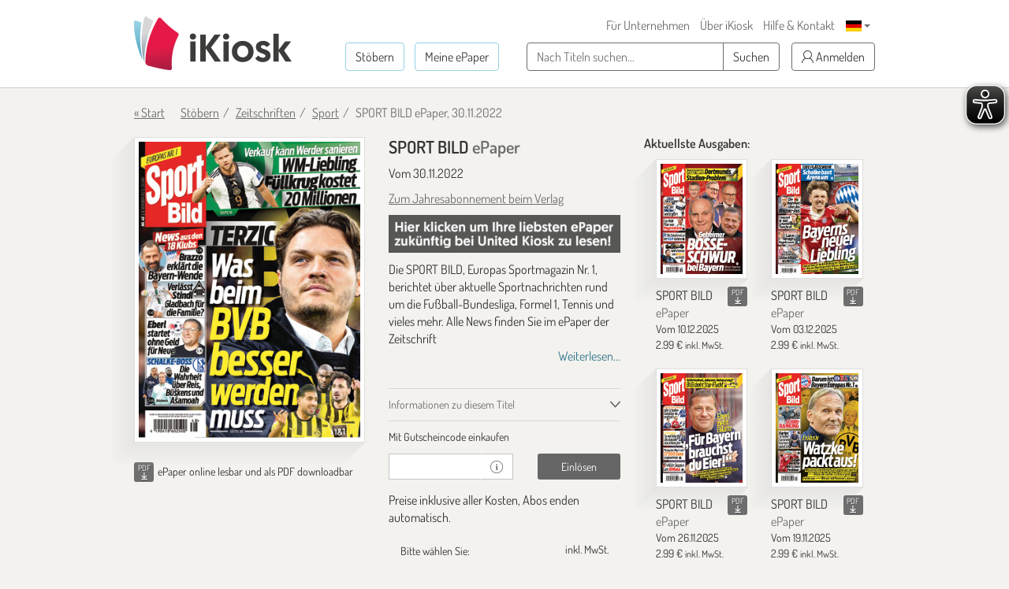

--- FILE ---
content_type: text/html; charset=utf-8
request_url: https://www.google.com/recaptcha/api2/anchor?ar=1&k=6LdletwUAAAAADRmMXMNI1O57k4ngOqGg_8Ayjcz&co=aHR0cHM6Ly93d3cuaWtpb3NrLmRlOjQ0Mw..&hl=en&v=jdMmXeCQEkPbnFDy9T04NbgJ&size=invisible&anchor-ms=20000&execute-ms=15000&cb=x0dovfpvhoqf
body_size: 46978
content:
<!DOCTYPE HTML><html dir="ltr" lang="en"><head><meta http-equiv="Content-Type" content="text/html; charset=UTF-8">
<meta http-equiv="X-UA-Compatible" content="IE=edge">
<title>reCAPTCHA</title>
<style type="text/css">
/* cyrillic-ext */
@font-face {
  font-family: 'Roboto';
  font-style: normal;
  font-weight: 400;
  font-stretch: 100%;
  src: url(//fonts.gstatic.com/s/roboto/v48/KFO7CnqEu92Fr1ME7kSn66aGLdTylUAMa3GUBHMdazTgWw.woff2) format('woff2');
  unicode-range: U+0460-052F, U+1C80-1C8A, U+20B4, U+2DE0-2DFF, U+A640-A69F, U+FE2E-FE2F;
}
/* cyrillic */
@font-face {
  font-family: 'Roboto';
  font-style: normal;
  font-weight: 400;
  font-stretch: 100%;
  src: url(//fonts.gstatic.com/s/roboto/v48/KFO7CnqEu92Fr1ME7kSn66aGLdTylUAMa3iUBHMdazTgWw.woff2) format('woff2');
  unicode-range: U+0301, U+0400-045F, U+0490-0491, U+04B0-04B1, U+2116;
}
/* greek-ext */
@font-face {
  font-family: 'Roboto';
  font-style: normal;
  font-weight: 400;
  font-stretch: 100%;
  src: url(//fonts.gstatic.com/s/roboto/v48/KFO7CnqEu92Fr1ME7kSn66aGLdTylUAMa3CUBHMdazTgWw.woff2) format('woff2');
  unicode-range: U+1F00-1FFF;
}
/* greek */
@font-face {
  font-family: 'Roboto';
  font-style: normal;
  font-weight: 400;
  font-stretch: 100%;
  src: url(//fonts.gstatic.com/s/roboto/v48/KFO7CnqEu92Fr1ME7kSn66aGLdTylUAMa3-UBHMdazTgWw.woff2) format('woff2');
  unicode-range: U+0370-0377, U+037A-037F, U+0384-038A, U+038C, U+038E-03A1, U+03A3-03FF;
}
/* math */
@font-face {
  font-family: 'Roboto';
  font-style: normal;
  font-weight: 400;
  font-stretch: 100%;
  src: url(//fonts.gstatic.com/s/roboto/v48/KFO7CnqEu92Fr1ME7kSn66aGLdTylUAMawCUBHMdazTgWw.woff2) format('woff2');
  unicode-range: U+0302-0303, U+0305, U+0307-0308, U+0310, U+0312, U+0315, U+031A, U+0326-0327, U+032C, U+032F-0330, U+0332-0333, U+0338, U+033A, U+0346, U+034D, U+0391-03A1, U+03A3-03A9, U+03B1-03C9, U+03D1, U+03D5-03D6, U+03F0-03F1, U+03F4-03F5, U+2016-2017, U+2034-2038, U+203C, U+2040, U+2043, U+2047, U+2050, U+2057, U+205F, U+2070-2071, U+2074-208E, U+2090-209C, U+20D0-20DC, U+20E1, U+20E5-20EF, U+2100-2112, U+2114-2115, U+2117-2121, U+2123-214F, U+2190, U+2192, U+2194-21AE, U+21B0-21E5, U+21F1-21F2, U+21F4-2211, U+2213-2214, U+2216-22FF, U+2308-230B, U+2310, U+2319, U+231C-2321, U+2336-237A, U+237C, U+2395, U+239B-23B7, U+23D0, U+23DC-23E1, U+2474-2475, U+25AF, U+25B3, U+25B7, U+25BD, U+25C1, U+25CA, U+25CC, U+25FB, U+266D-266F, U+27C0-27FF, U+2900-2AFF, U+2B0E-2B11, U+2B30-2B4C, U+2BFE, U+3030, U+FF5B, U+FF5D, U+1D400-1D7FF, U+1EE00-1EEFF;
}
/* symbols */
@font-face {
  font-family: 'Roboto';
  font-style: normal;
  font-weight: 400;
  font-stretch: 100%;
  src: url(//fonts.gstatic.com/s/roboto/v48/KFO7CnqEu92Fr1ME7kSn66aGLdTylUAMaxKUBHMdazTgWw.woff2) format('woff2');
  unicode-range: U+0001-000C, U+000E-001F, U+007F-009F, U+20DD-20E0, U+20E2-20E4, U+2150-218F, U+2190, U+2192, U+2194-2199, U+21AF, U+21E6-21F0, U+21F3, U+2218-2219, U+2299, U+22C4-22C6, U+2300-243F, U+2440-244A, U+2460-24FF, U+25A0-27BF, U+2800-28FF, U+2921-2922, U+2981, U+29BF, U+29EB, U+2B00-2BFF, U+4DC0-4DFF, U+FFF9-FFFB, U+10140-1018E, U+10190-1019C, U+101A0, U+101D0-101FD, U+102E0-102FB, U+10E60-10E7E, U+1D2C0-1D2D3, U+1D2E0-1D37F, U+1F000-1F0FF, U+1F100-1F1AD, U+1F1E6-1F1FF, U+1F30D-1F30F, U+1F315, U+1F31C, U+1F31E, U+1F320-1F32C, U+1F336, U+1F378, U+1F37D, U+1F382, U+1F393-1F39F, U+1F3A7-1F3A8, U+1F3AC-1F3AF, U+1F3C2, U+1F3C4-1F3C6, U+1F3CA-1F3CE, U+1F3D4-1F3E0, U+1F3ED, U+1F3F1-1F3F3, U+1F3F5-1F3F7, U+1F408, U+1F415, U+1F41F, U+1F426, U+1F43F, U+1F441-1F442, U+1F444, U+1F446-1F449, U+1F44C-1F44E, U+1F453, U+1F46A, U+1F47D, U+1F4A3, U+1F4B0, U+1F4B3, U+1F4B9, U+1F4BB, U+1F4BF, U+1F4C8-1F4CB, U+1F4D6, U+1F4DA, U+1F4DF, U+1F4E3-1F4E6, U+1F4EA-1F4ED, U+1F4F7, U+1F4F9-1F4FB, U+1F4FD-1F4FE, U+1F503, U+1F507-1F50B, U+1F50D, U+1F512-1F513, U+1F53E-1F54A, U+1F54F-1F5FA, U+1F610, U+1F650-1F67F, U+1F687, U+1F68D, U+1F691, U+1F694, U+1F698, U+1F6AD, U+1F6B2, U+1F6B9-1F6BA, U+1F6BC, U+1F6C6-1F6CF, U+1F6D3-1F6D7, U+1F6E0-1F6EA, U+1F6F0-1F6F3, U+1F6F7-1F6FC, U+1F700-1F7FF, U+1F800-1F80B, U+1F810-1F847, U+1F850-1F859, U+1F860-1F887, U+1F890-1F8AD, U+1F8B0-1F8BB, U+1F8C0-1F8C1, U+1F900-1F90B, U+1F93B, U+1F946, U+1F984, U+1F996, U+1F9E9, U+1FA00-1FA6F, U+1FA70-1FA7C, U+1FA80-1FA89, U+1FA8F-1FAC6, U+1FACE-1FADC, U+1FADF-1FAE9, U+1FAF0-1FAF8, U+1FB00-1FBFF;
}
/* vietnamese */
@font-face {
  font-family: 'Roboto';
  font-style: normal;
  font-weight: 400;
  font-stretch: 100%;
  src: url(//fonts.gstatic.com/s/roboto/v48/KFO7CnqEu92Fr1ME7kSn66aGLdTylUAMa3OUBHMdazTgWw.woff2) format('woff2');
  unicode-range: U+0102-0103, U+0110-0111, U+0128-0129, U+0168-0169, U+01A0-01A1, U+01AF-01B0, U+0300-0301, U+0303-0304, U+0308-0309, U+0323, U+0329, U+1EA0-1EF9, U+20AB;
}
/* latin-ext */
@font-face {
  font-family: 'Roboto';
  font-style: normal;
  font-weight: 400;
  font-stretch: 100%;
  src: url(//fonts.gstatic.com/s/roboto/v48/KFO7CnqEu92Fr1ME7kSn66aGLdTylUAMa3KUBHMdazTgWw.woff2) format('woff2');
  unicode-range: U+0100-02BA, U+02BD-02C5, U+02C7-02CC, U+02CE-02D7, U+02DD-02FF, U+0304, U+0308, U+0329, U+1D00-1DBF, U+1E00-1E9F, U+1EF2-1EFF, U+2020, U+20A0-20AB, U+20AD-20C0, U+2113, U+2C60-2C7F, U+A720-A7FF;
}
/* latin */
@font-face {
  font-family: 'Roboto';
  font-style: normal;
  font-weight: 400;
  font-stretch: 100%;
  src: url(//fonts.gstatic.com/s/roboto/v48/KFO7CnqEu92Fr1ME7kSn66aGLdTylUAMa3yUBHMdazQ.woff2) format('woff2');
  unicode-range: U+0000-00FF, U+0131, U+0152-0153, U+02BB-02BC, U+02C6, U+02DA, U+02DC, U+0304, U+0308, U+0329, U+2000-206F, U+20AC, U+2122, U+2191, U+2193, U+2212, U+2215, U+FEFF, U+FFFD;
}
/* cyrillic-ext */
@font-face {
  font-family: 'Roboto';
  font-style: normal;
  font-weight: 500;
  font-stretch: 100%;
  src: url(//fonts.gstatic.com/s/roboto/v48/KFO7CnqEu92Fr1ME7kSn66aGLdTylUAMa3GUBHMdazTgWw.woff2) format('woff2');
  unicode-range: U+0460-052F, U+1C80-1C8A, U+20B4, U+2DE0-2DFF, U+A640-A69F, U+FE2E-FE2F;
}
/* cyrillic */
@font-face {
  font-family: 'Roboto';
  font-style: normal;
  font-weight: 500;
  font-stretch: 100%;
  src: url(//fonts.gstatic.com/s/roboto/v48/KFO7CnqEu92Fr1ME7kSn66aGLdTylUAMa3iUBHMdazTgWw.woff2) format('woff2');
  unicode-range: U+0301, U+0400-045F, U+0490-0491, U+04B0-04B1, U+2116;
}
/* greek-ext */
@font-face {
  font-family: 'Roboto';
  font-style: normal;
  font-weight: 500;
  font-stretch: 100%;
  src: url(//fonts.gstatic.com/s/roboto/v48/KFO7CnqEu92Fr1ME7kSn66aGLdTylUAMa3CUBHMdazTgWw.woff2) format('woff2');
  unicode-range: U+1F00-1FFF;
}
/* greek */
@font-face {
  font-family: 'Roboto';
  font-style: normal;
  font-weight: 500;
  font-stretch: 100%;
  src: url(//fonts.gstatic.com/s/roboto/v48/KFO7CnqEu92Fr1ME7kSn66aGLdTylUAMa3-UBHMdazTgWw.woff2) format('woff2');
  unicode-range: U+0370-0377, U+037A-037F, U+0384-038A, U+038C, U+038E-03A1, U+03A3-03FF;
}
/* math */
@font-face {
  font-family: 'Roboto';
  font-style: normal;
  font-weight: 500;
  font-stretch: 100%;
  src: url(//fonts.gstatic.com/s/roboto/v48/KFO7CnqEu92Fr1ME7kSn66aGLdTylUAMawCUBHMdazTgWw.woff2) format('woff2');
  unicode-range: U+0302-0303, U+0305, U+0307-0308, U+0310, U+0312, U+0315, U+031A, U+0326-0327, U+032C, U+032F-0330, U+0332-0333, U+0338, U+033A, U+0346, U+034D, U+0391-03A1, U+03A3-03A9, U+03B1-03C9, U+03D1, U+03D5-03D6, U+03F0-03F1, U+03F4-03F5, U+2016-2017, U+2034-2038, U+203C, U+2040, U+2043, U+2047, U+2050, U+2057, U+205F, U+2070-2071, U+2074-208E, U+2090-209C, U+20D0-20DC, U+20E1, U+20E5-20EF, U+2100-2112, U+2114-2115, U+2117-2121, U+2123-214F, U+2190, U+2192, U+2194-21AE, U+21B0-21E5, U+21F1-21F2, U+21F4-2211, U+2213-2214, U+2216-22FF, U+2308-230B, U+2310, U+2319, U+231C-2321, U+2336-237A, U+237C, U+2395, U+239B-23B7, U+23D0, U+23DC-23E1, U+2474-2475, U+25AF, U+25B3, U+25B7, U+25BD, U+25C1, U+25CA, U+25CC, U+25FB, U+266D-266F, U+27C0-27FF, U+2900-2AFF, U+2B0E-2B11, U+2B30-2B4C, U+2BFE, U+3030, U+FF5B, U+FF5D, U+1D400-1D7FF, U+1EE00-1EEFF;
}
/* symbols */
@font-face {
  font-family: 'Roboto';
  font-style: normal;
  font-weight: 500;
  font-stretch: 100%;
  src: url(//fonts.gstatic.com/s/roboto/v48/KFO7CnqEu92Fr1ME7kSn66aGLdTylUAMaxKUBHMdazTgWw.woff2) format('woff2');
  unicode-range: U+0001-000C, U+000E-001F, U+007F-009F, U+20DD-20E0, U+20E2-20E4, U+2150-218F, U+2190, U+2192, U+2194-2199, U+21AF, U+21E6-21F0, U+21F3, U+2218-2219, U+2299, U+22C4-22C6, U+2300-243F, U+2440-244A, U+2460-24FF, U+25A0-27BF, U+2800-28FF, U+2921-2922, U+2981, U+29BF, U+29EB, U+2B00-2BFF, U+4DC0-4DFF, U+FFF9-FFFB, U+10140-1018E, U+10190-1019C, U+101A0, U+101D0-101FD, U+102E0-102FB, U+10E60-10E7E, U+1D2C0-1D2D3, U+1D2E0-1D37F, U+1F000-1F0FF, U+1F100-1F1AD, U+1F1E6-1F1FF, U+1F30D-1F30F, U+1F315, U+1F31C, U+1F31E, U+1F320-1F32C, U+1F336, U+1F378, U+1F37D, U+1F382, U+1F393-1F39F, U+1F3A7-1F3A8, U+1F3AC-1F3AF, U+1F3C2, U+1F3C4-1F3C6, U+1F3CA-1F3CE, U+1F3D4-1F3E0, U+1F3ED, U+1F3F1-1F3F3, U+1F3F5-1F3F7, U+1F408, U+1F415, U+1F41F, U+1F426, U+1F43F, U+1F441-1F442, U+1F444, U+1F446-1F449, U+1F44C-1F44E, U+1F453, U+1F46A, U+1F47D, U+1F4A3, U+1F4B0, U+1F4B3, U+1F4B9, U+1F4BB, U+1F4BF, U+1F4C8-1F4CB, U+1F4D6, U+1F4DA, U+1F4DF, U+1F4E3-1F4E6, U+1F4EA-1F4ED, U+1F4F7, U+1F4F9-1F4FB, U+1F4FD-1F4FE, U+1F503, U+1F507-1F50B, U+1F50D, U+1F512-1F513, U+1F53E-1F54A, U+1F54F-1F5FA, U+1F610, U+1F650-1F67F, U+1F687, U+1F68D, U+1F691, U+1F694, U+1F698, U+1F6AD, U+1F6B2, U+1F6B9-1F6BA, U+1F6BC, U+1F6C6-1F6CF, U+1F6D3-1F6D7, U+1F6E0-1F6EA, U+1F6F0-1F6F3, U+1F6F7-1F6FC, U+1F700-1F7FF, U+1F800-1F80B, U+1F810-1F847, U+1F850-1F859, U+1F860-1F887, U+1F890-1F8AD, U+1F8B0-1F8BB, U+1F8C0-1F8C1, U+1F900-1F90B, U+1F93B, U+1F946, U+1F984, U+1F996, U+1F9E9, U+1FA00-1FA6F, U+1FA70-1FA7C, U+1FA80-1FA89, U+1FA8F-1FAC6, U+1FACE-1FADC, U+1FADF-1FAE9, U+1FAF0-1FAF8, U+1FB00-1FBFF;
}
/* vietnamese */
@font-face {
  font-family: 'Roboto';
  font-style: normal;
  font-weight: 500;
  font-stretch: 100%;
  src: url(//fonts.gstatic.com/s/roboto/v48/KFO7CnqEu92Fr1ME7kSn66aGLdTylUAMa3OUBHMdazTgWw.woff2) format('woff2');
  unicode-range: U+0102-0103, U+0110-0111, U+0128-0129, U+0168-0169, U+01A0-01A1, U+01AF-01B0, U+0300-0301, U+0303-0304, U+0308-0309, U+0323, U+0329, U+1EA0-1EF9, U+20AB;
}
/* latin-ext */
@font-face {
  font-family: 'Roboto';
  font-style: normal;
  font-weight: 500;
  font-stretch: 100%;
  src: url(//fonts.gstatic.com/s/roboto/v48/KFO7CnqEu92Fr1ME7kSn66aGLdTylUAMa3KUBHMdazTgWw.woff2) format('woff2');
  unicode-range: U+0100-02BA, U+02BD-02C5, U+02C7-02CC, U+02CE-02D7, U+02DD-02FF, U+0304, U+0308, U+0329, U+1D00-1DBF, U+1E00-1E9F, U+1EF2-1EFF, U+2020, U+20A0-20AB, U+20AD-20C0, U+2113, U+2C60-2C7F, U+A720-A7FF;
}
/* latin */
@font-face {
  font-family: 'Roboto';
  font-style: normal;
  font-weight: 500;
  font-stretch: 100%;
  src: url(//fonts.gstatic.com/s/roboto/v48/KFO7CnqEu92Fr1ME7kSn66aGLdTylUAMa3yUBHMdazQ.woff2) format('woff2');
  unicode-range: U+0000-00FF, U+0131, U+0152-0153, U+02BB-02BC, U+02C6, U+02DA, U+02DC, U+0304, U+0308, U+0329, U+2000-206F, U+20AC, U+2122, U+2191, U+2193, U+2212, U+2215, U+FEFF, U+FFFD;
}
/* cyrillic-ext */
@font-face {
  font-family: 'Roboto';
  font-style: normal;
  font-weight: 900;
  font-stretch: 100%;
  src: url(//fonts.gstatic.com/s/roboto/v48/KFO7CnqEu92Fr1ME7kSn66aGLdTylUAMa3GUBHMdazTgWw.woff2) format('woff2');
  unicode-range: U+0460-052F, U+1C80-1C8A, U+20B4, U+2DE0-2DFF, U+A640-A69F, U+FE2E-FE2F;
}
/* cyrillic */
@font-face {
  font-family: 'Roboto';
  font-style: normal;
  font-weight: 900;
  font-stretch: 100%;
  src: url(//fonts.gstatic.com/s/roboto/v48/KFO7CnqEu92Fr1ME7kSn66aGLdTylUAMa3iUBHMdazTgWw.woff2) format('woff2');
  unicode-range: U+0301, U+0400-045F, U+0490-0491, U+04B0-04B1, U+2116;
}
/* greek-ext */
@font-face {
  font-family: 'Roboto';
  font-style: normal;
  font-weight: 900;
  font-stretch: 100%;
  src: url(//fonts.gstatic.com/s/roboto/v48/KFO7CnqEu92Fr1ME7kSn66aGLdTylUAMa3CUBHMdazTgWw.woff2) format('woff2');
  unicode-range: U+1F00-1FFF;
}
/* greek */
@font-face {
  font-family: 'Roboto';
  font-style: normal;
  font-weight: 900;
  font-stretch: 100%;
  src: url(//fonts.gstatic.com/s/roboto/v48/KFO7CnqEu92Fr1ME7kSn66aGLdTylUAMa3-UBHMdazTgWw.woff2) format('woff2');
  unicode-range: U+0370-0377, U+037A-037F, U+0384-038A, U+038C, U+038E-03A1, U+03A3-03FF;
}
/* math */
@font-face {
  font-family: 'Roboto';
  font-style: normal;
  font-weight: 900;
  font-stretch: 100%;
  src: url(//fonts.gstatic.com/s/roboto/v48/KFO7CnqEu92Fr1ME7kSn66aGLdTylUAMawCUBHMdazTgWw.woff2) format('woff2');
  unicode-range: U+0302-0303, U+0305, U+0307-0308, U+0310, U+0312, U+0315, U+031A, U+0326-0327, U+032C, U+032F-0330, U+0332-0333, U+0338, U+033A, U+0346, U+034D, U+0391-03A1, U+03A3-03A9, U+03B1-03C9, U+03D1, U+03D5-03D6, U+03F0-03F1, U+03F4-03F5, U+2016-2017, U+2034-2038, U+203C, U+2040, U+2043, U+2047, U+2050, U+2057, U+205F, U+2070-2071, U+2074-208E, U+2090-209C, U+20D0-20DC, U+20E1, U+20E5-20EF, U+2100-2112, U+2114-2115, U+2117-2121, U+2123-214F, U+2190, U+2192, U+2194-21AE, U+21B0-21E5, U+21F1-21F2, U+21F4-2211, U+2213-2214, U+2216-22FF, U+2308-230B, U+2310, U+2319, U+231C-2321, U+2336-237A, U+237C, U+2395, U+239B-23B7, U+23D0, U+23DC-23E1, U+2474-2475, U+25AF, U+25B3, U+25B7, U+25BD, U+25C1, U+25CA, U+25CC, U+25FB, U+266D-266F, U+27C0-27FF, U+2900-2AFF, U+2B0E-2B11, U+2B30-2B4C, U+2BFE, U+3030, U+FF5B, U+FF5D, U+1D400-1D7FF, U+1EE00-1EEFF;
}
/* symbols */
@font-face {
  font-family: 'Roboto';
  font-style: normal;
  font-weight: 900;
  font-stretch: 100%;
  src: url(//fonts.gstatic.com/s/roboto/v48/KFO7CnqEu92Fr1ME7kSn66aGLdTylUAMaxKUBHMdazTgWw.woff2) format('woff2');
  unicode-range: U+0001-000C, U+000E-001F, U+007F-009F, U+20DD-20E0, U+20E2-20E4, U+2150-218F, U+2190, U+2192, U+2194-2199, U+21AF, U+21E6-21F0, U+21F3, U+2218-2219, U+2299, U+22C4-22C6, U+2300-243F, U+2440-244A, U+2460-24FF, U+25A0-27BF, U+2800-28FF, U+2921-2922, U+2981, U+29BF, U+29EB, U+2B00-2BFF, U+4DC0-4DFF, U+FFF9-FFFB, U+10140-1018E, U+10190-1019C, U+101A0, U+101D0-101FD, U+102E0-102FB, U+10E60-10E7E, U+1D2C0-1D2D3, U+1D2E0-1D37F, U+1F000-1F0FF, U+1F100-1F1AD, U+1F1E6-1F1FF, U+1F30D-1F30F, U+1F315, U+1F31C, U+1F31E, U+1F320-1F32C, U+1F336, U+1F378, U+1F37D, U+1F382, U+1F393-1F39F, U+1F3A7-1F3A8, U+1F3AC-1F3AF, U+1F3C2, U+1F3C4-1F3C6, U+1F3CA-1F3CE, U+1F3D4-1F3E0, U+1F3ED, U+1F3F1-1F3F3, U+1F3F5-1F3F7, U+1F408, U+1F415, U+1F41F, U+1F426, U+1F43F, U+1F441-1F442, U+1F444, U+1F446-1F449, U+1F44C-1F44E, U+1F453, U+1F46A, U+1F47D, U+1F4A3, U+1F4B0, U+1F4B3, U+1F4B9, U+1F4BB, U+1F4BF, U+1F4C8-1F4CB, U+1F4D6, U+1F4DA, U+1F4DF, U+1F4E3-1F4E6, U+1F4EA-1F4ED, U+1F4F7, U+1F4F9-1F4FB, U+1F4FD-1F4FE, U+1F503, U+1F507-1F50B, U+1F50D, U+1F512-1F513, U+1F53E-1F54A, U+1F54F-1F5FA, U+1F610, U+1F650-1F67F, U+1F687, U+1F68D, U+1F691, U+1F694, U+1F698, U+1F6AD, U+1F6B2, U+1F6B9-1F6BA, U+1F6BC, U+1F6C6-1F6CF, U+1F6D3-1F6D7, U+1F6E0-1F6EA, U+1F6F0-1F6F3, U+1F6F7-1F6FC, U+1F700-1F7FF, U+1F800-1F80B, U+1F810-1F847, U+1F850-1F859, U+1F860-1F887, U+1F890-1F8AD, U+1F8B0-1F8BB, U+1F8C0-1F8C1, U+1F900-1F90B, U+1F93B, U+1F946, U+1F984, U+1F996, U+1F9E9, U+1FA00-1FA6F, U+1FA70-1FA7C, U+1FA80-1FA89, U+1FA8F-1FAC6, U+1FACE-1FADC, U+1FADF-1FAE9, U+1FAF0-1FAF8, U+1FB00-1FBFF;
}
/* vietnamese */
@font-face {
  font-family: 'Roboto';
  font-style: normal;
  font-weight: 900;
  font-stretch: 100%;
  src: url(//fonts.gstatic.com/s/roboto/v48/KFO7CnqEu92Fr1ME7kSn66aGLdTylUAMa3OUBHMdazTgWw.woff2) format('woff2');
  unicode-range: U+0102-0103, U+0110-0111, U+0128-0129, U+0168-0169, U+01A0-01A1, U+01AF-01B0, U+0300-0301, U+0303-0304, U+0308-0309, U+0323, U+0329, U+1EA0-1EF9, U+20AB;
}
/* latin-ext */
@font-face {
  font-family: 'Roboto';
  font-style: normal;
  font-weight: 900;
  font-stretch: 100%;
  src: url(//fonts.gstatic.com/s/roboto/v48/KFO7CnqEu92Fr1ME7kSn66aGLdTylUAMa3KUBHMdazTgWw.woff2) format('woff2');
  unicode-range: U+0100-02BA, U+02BD-02C5, U+02C7-02CC, U+02CE-02D7, U+02DD-02FF, U+0304, U+0308, U+0329, U+1D00-1DBF, U+1E00-1E9F, U+1EF2-1EFF, U+2020, U+20A0-20AB, U+20AD-20C0, U+2113, U+2C60-2C7F, U+A720-A7FF;
}
/* latin */
@font-face {
  font-family: 'Roboto';
  font-style: normal;
  font-weight: 900;
  font-stretch: 100%;
  src: url(//fonts.gstatic.com/s/roboto/v48/KFO7CnqEu92Fr1ME7kSn66aGLdTylUAMa3yUBHMdazQ.woff2) format('woff2');
  unicode-range: U+0000-00FF, U+0131, U+0152-0153, U+02BB-02BC, U+02C6, U+02DA, U+02DC, U+0304, U+0308, U+0329, U+2000-206F, U+20AC, U+2122, U+2191, U+2193, U+2212, U+2215, U+FEFF, U+FFFD;
}

</style>
<link rel="stylesheet" type="text/css" href="https://www.gstatic.com/recaptcha/releases/jdMmXeCQEkPbnFDy9T04NbgJ/styles__ltr.css">
<script nonce="P0KKwdugalMyvCI4mvTkoQ" type="text/javascript">window['__recaptcha_api'] = 'https://www.google.com/recaptcha/api2/';</script>
<script type="text/javascript" src="https://www.gstatic.com/recaptcha/releases/jdMmXeCQEkPbnFDy9T04NbgJ/recaptcha__en.js" nonce="P0KKwdugalMyvCI4mvTkoQ">
      
    </script></head>
<body><div id="rc-anchor-alert" class="rc-anchor-alert"></div>
<input type="hidden" id="recaptcha-token" value="[base64]">
<script type="text/javascript" nonce="P0KKwdugalMyvCI4mvTkoQ">
      recaptcha.anchor.Main.init("[\x22ainput\x22,[\x22bgdata\x22,\x22\x22,\[base64]/[base64]/[base64]/[base64]/[base64]/[base64]/[base64]/[base64]/[base64]/[base64]\\u003d\x22,\[base64]\\u003d\x22,\x22YcK5wow7S8Kpw5Arw6HCsR0Vw5Nmw4nDgBfDvDshOsOwFMOEaCdzwoM0ZsKYHMOFZxp7AErDvQ3Dt0rCgx/[base64]/[base64]/CjcKULMKgNsOKLwZswoFwW8OrKm8Xwr3DtwLDumVdwqpuFxTDisKXA2t/DCbDncOWwpcAIcKWw5/[base64]/Cmy57L8OcwrUYwpB5BsKKw4jCjMOGA8KZwqjDtjTChCTCkgjDosKjJR0gwrl/fFYewrDDtE4BFgnCp8KbH8K2AVHDssO6c8OtXMKYZ0XDshjCosOjaWoofsOeXMKPwqnDv0TDh3UTwo3DoMOHc8OZw7nCn1fDr8O3w7vDoMKuGsOuwqXDmCBVw6RIB8Kzw4fDi1NybVDDrBtDw77CusK4csOVw5LDg8KeK8K6w6R/[base64]/wq95WsK8w6FxKBDDokrDjXLDrVRHwr1Ew5M7UcKWw6cPwp5XPAVWw5XCuCnDjGMbw7xpcjfChcKfSQYZwr0nVcOKQsOtwoPDqcKddEN8wpUjwox/IsOvw7ceGcKXw4RXR8KhwrBdTMOgwroJPcKxB8O9DMKPBMOQTcOHFwPCvMKew4VNwpPDlDPCulPCgsKEwrU4fEkfBnHCpsOgwpzDvBPCjsKWTMKnQQ0EbsOdwrZ2JcOTw4grQ8OzwrRvdsOmHsOow5Y7CMK/PMOAw63CrUt0w7sodz/DvGXCrcKvwonDiUBcChzDrsOjwq98wpbDj8Osw4DDqk/ChCMFS2wKOcOswpxvTsOLw5XCo8KHZ8KHJcKFwp0gwqrDp3TCgMKFUFEbKAbDgsKdWMOkwrXCosKWUjDCnDPDhGl/w4fCmcO0w7knwp7ClzrDsFvDv19xf0wqO8KOfMO0YMOSw5FBwoIGLi/DnE4mw48vEgHCsMOVwqxwWsKfwpc1SG1zwrdIw7Y6VcOcMg/[base64]/Cm/[base64]/[base64]/[base64]/ChEEpw5XCoCVQw6nCoy/Dhypww5rClcOdXhbCncKuTsKFw6xUScOKwqFQw6RqwrHCpsKAwqYGaDbDnMOoTlc5wpXCviVBF8OtTSHDr08RYm3CvsKhUkXCtcOrw4dJwonCgsOcLMKnWiHDmMOSBFJrHn8CXMOWEkIUw59ELcKLw7bCiQk7JHfCswLCpkkjfcKRwo1uUWERVz/[base64]/CtsOhS3JJw7HDixsEwrzCgsKSZ3QMa8OiFWPCpsOEw4rDtz9sb8KSD0bCpMKYcyh7c8KnPTQRwqjDvjhTw5RNd0DDv8KOw7XCocOhw4nCoMOBRMOXw4/DqcK/TMOfw6TDrsKBwrnDikMVIMOOwp3DscOUw48pEDskVsO6w6vDrzB9w4BUw6fDmGt7wp7Dk3jCusKiw7nDlcOZwrHClMKGZcKTHsKtUsOsw45UwotEwrRow6/[base64]/[base64]/DnMKLwq98w4oEWcOww5cpwpzCjiJgL8KKw6bDinwlw6vDnMO0CA9fw6N7wp3CtMKswps0MsKjwqgHwpnDrsOIKsKvGMOqw7AADgLCgMKvw7pOGD3DhEXCrAsQw6HDqG45wpbDmcOPKMKEEhs/wpzDh8KDeFTDvcKKJXzDkW3Dgy7DtAkoWMOdOcKVQMOXw6dWw683wpLDhsKQwqLDpGvDlMOpwoYNworDgBvDuQ9HJQx/HH7Dm8OewpssK8OXwr57wpYRwowbecKVw5XCvMOQMwJpPsKTwpxPw7bDkAN8PcK2TE/[base64]/wr/DucO/w7HDlB/DiB3DsiTDgRbChMOFVHvCr8O0w4ByOmfCm23CuTnCkC/DoxJYwq/CoMKTeUYiwr99w57DocOWwr0BIcKbSsK/w7wQwqxCeMKfwrzClsO4w5geJcOLZ03CmhTDjcKWQ3rCuRp+K8OEwqwpw5LCosKpND7Cpy0VA8KGM8OnDgsmwqMAHcOcP8OqYsO/[base64]/DnjkPOcOuw7LCjsKCw4MQwr43w7puWcK0ccKeDcKCwo0sZsK3woMOPSHCusK4ZsK3w7vCgcKGHMOTJj/CgntPw6xCfBPCoAwRCsKMw7zDoU7DtBdwNsKzej/[base64]/wrtFKsKdJApQMCbDr8KfZTp1JzxNwpAjw5/CrhPCkDFowqwdbsOiZsKww4AQZ8OROF81wr3Ci8KjTsOzw77DjE9aQcKww43ChcOvRyfDucOwVsOBw6bDnMKTLcOaScOHw5rDknYYwpYjwrDDvX1hDcODWXA3w4LCjirDvcOqWsOURsOBw6jCk8OPacO3wqXDncOiw5VNfW89woDClcKtw5doZcOUVcK8wpF/WMK/wqZyw4rCgMOtOcOxw7TDscO5Im/Dng3DkcOTw6PClcKNUEw6GsOwW8O5woIkwpAyKXomBhZBwqnClXvCnsKpWS3ClUjChmseUF3DkDYeI8KyUsOAOEHCh1PDo8Kiwqkmwo4zQEDCmsKgw4sHIXHCpxHDk2d3JcOqw5jDmwlkw4TChsOTH3M0w5zDrsOeS1bCqX8Fw55tbsKMccK/w7HDm1jDt8KdwqfCvMOjwpl6bMOCwrrCsA4qw6XCksObYA/[base64]/w5TDosODUEVvH8OgIsOrPUbDisOqwqVeOsOENAgyw7XCu8KoZ8Onw7nDgGvCrWs5RSIDU0jCkMKvwq3CsxAGQMK8QsOUwrPCscOhPcOowqsGGsOOw6oZw4dhw6rDvsKFKcOiwpHDo8KMW8Onw5HCn8Krw4HDsHbCqAtow5AXIMK/wovDg8KEZsKFwprDh8OsNkEnw4PDuMKOOcK5WcOXwoIrdMK6KsOLw4odVsKyBG0DwojCi8KdVABzFMKIwqfDuxhzTDPCm8KJR8ONWSw1VXDDr8OzBDxzOkMsDMKyXVPCnsK4XMKZb8OSwr/Cg8OLTD3Ct0Vrw7DDk8ONwqXCjcOdZgzDt0TCjMOLwpICSyjCi8OxwqjCtcKZGcK/[base64]/wq55F8Ovw6lHW8OzPsOHwrPDugzCpMOEw7XCjl9uwpzCt1rClsKZfcO1w5DCtDE6w5xrEcKbw5NaCxHCr0RJdMKVwpfDncO6w6nChQpZwo07HwvDpiLCtGrChsOxbwsVw5DDucOiw4fDgMKQwpDCqMOJXk/CqsKFw6XDnEAnwoPCukTDl8OQW8KYwpnCj8KkJG/DikPCq8KaPsKrwoTCgFp5w6HCvcOkwr5zBcK5AR/CssKRR2Zew4DCuhtIR8OtwoN2TcK2wrx0wqoQw4Qywo44aMKDw7bCjMKNwprDl8KrImHCsGfDj2HCqRcLwoDCoDRgRcKUw4Z4TcO0Gi0BDDlAIMO6wpXDiMKaw4vCsMKifsObEW8dM8KCQFsywpbDjMO4wpjCkMO1w5Qnw6hpBMO0wpHDtj/DqEkPwq5Uw6ZDwovCn1omJVN0w4R5w5jCsMOeTXY5esOSwpogPEQIwrdzw7kmEHEewqLCvEvCshBNbMOXLz/CjMOXDAxULk/DiMO+woXCm1dWesKgwqfCsB18VmfDqTPCli1+wrczNMKcw5fCgMKMGC8Uw4rCvibCiARHwpAvw4TCuk04WzQZwpfCtcKwEcKiAg/CjEvDiMO8wp3DrkVeScK8SF/DjAPDqcOgwqh/X2DCmMKxVjEBLwTDpcOAwqotw6LClsO7w7TCn8Oawo/CgifCv2kyKXlmw6zCi8OEEz/Dp8ObwotFwrfDl8OYwqrCtsOowqvDocKtwo/[base64]/[base64]/Ck1FlKsKjFsOEw4rDoMOAwpzDnQXDjcK2GsKKD1vDu8K0wpd5a3rDuDTCs8KIbC18w5p1w4Vpw5UKw4zCtcO0OsODwrbDp8O5XRJqwqkew6FGdMO2K1ldwrxuwovCpcO2djhyDMOzw67DtcOPworDnRYdKMKZVsKZRlw3cF/Dm1Aiw6/CsMOowpjCu8KYw6rDtcKkwrUTwrrDsxAwwokhFlxnWcK7wo/DtCDCnhvChQU6w47Ch8OtFwLCjgVraX3CtE3Cn2g9wp9iw67DncKQwofDlW3Dm8Kcw5zClsOrw79iK8OgD8OWHjN6CGdZX8O/wpUjwpZkwqpRw4AfwrI6w7Rwwq3CjcOHARESwqxzYgHDvsK1MsKkw4zCm8KXF8OeEwHDojHCn8K0Xh/[base64]/DrGrCn1PCu8KkN8OzIkQpA0nCtsOuNkvDhMOow7PDgsOYX2EzwpvCllPDq8KIwqE6w4NrIsOMIsO+MMOpOQPDnh7Do8O8HR1qwq0qw7gpwofDgwgKQlVsFsOlw4oefTfDk8ODQsOjKMOMw5hBw4XCrw/[base64]/DrsOrw5LDoUdzIUE4w4TDiFvDgXcKKCdHb8K3woZHdMOPw4LDsAIMcsOsw6XCscOmS8O8GMOvwqwfacOgITYzDMOCw6bCncOPwo1Nw4I3by/[base64]/[base64]/[base64]/L8KnLF5NfA03w7Fnw6bCrlgpS8O/T8OPV8KqwrjCssKMF1/CjcOnecKjAMKkwrEIw5ZewrzCqcOwwq9QwoLDocKLwqkrwoTDi0bCthcuw4Q1wql7w5LDkG50YMKKw5HDlsOQXxIvasKLw5NXw5bCn10UwoTDmsOIwpbCrMKxwozCj8OuDcKpwoxnwoMFwo1mw6/CvBQLw5XDpyrDj1PDsjN6bcOAwrF4w5sXF8Ogw5HDiMKDS27CuwMdLCfDrcOfbcKbwpzDoUHDlFVNJsKpwq47wq1xDDQRw6rDqsKoesOQbsK5wqFNwpfDpDzDh8KOO2vDoTjCmsOtw5hCMyPCgRdDwqYUw6Q/LmfCtsOow7A/DXbCnMKpXSjDm1oNwr/CnQzCsk/DvzU1wq7DvwzDoDBVNUx7w7TCqSfCp8KzdjRYdMOtKUjCpsKlw4HDszXDh8KKDG12wrNIw4RNSyLDuXLDl8Ovw4Ydw4TCsgvDpjpxwp3DjSdCSX0Ewp1ywp/DgMOdwrQzwoIcPMOhaHpFOBRkNUfCtcKjwqdNw4g+wqnDkMK2asOdasK2KjjDuWvDj8K4aSUOO1p8w4JOFVzDnMKgd8KRwovCugnCm8KFw4PDl8KowpzDrwLDmcKrVUvDjMKNwqLDt8K8w5/[base64]/Dm8KBw7s/w6tUPmHCi8Kew57DssOWfMOAJsO7wo5cw5YwVinDj8KJwovCviANZmXCscO/DMKCw5F9wprCimhvKcOSA8KXY3TCjUhGMDzDpHTDg8OBw4YEYsKVB8Krw4k/RMKgB8OpwrzDrHHCkcObw5IHWsO4VTU4BsORw4fCvsK8w6TDmXYLw6JPwpHDnH5bEG8gw4XCrX/DgXM/NzwYGkoiw4bDiUUhDygJK8KAw6Z/[base64]/Di8KLHRVrw4fDpHfCmMOoOcOVw7QtwqZZw7ACS8OjO8KEw5LDvsK0PjVpw7rDqcKlw4E6XsOKw6TClwPCqMO+w4YQw4LDgMKyw7TCo8Kuw6vDvsKtw691w7nDqMOtTEc5acKWwoPDkMOww7E3JCcdw7tlTG/ClALDncOmw73Cg8KtacKlbEnDuHcow4QDwrcHwo7CnjvDqMKjXBDDowbDisO6wq7DuDrDpkPCjsOQwqBGciTCqHcuwpRpw6lnwoAZd8ObHycJw53CqMKmw4vCiw7CtFbCoEvCg0/[base64]/CksKTLiN9wqbCtizCpWssW8OXfMKVwrTCl8KTwojCqMOfDmLDlsOcPG7DhDUBfUY1w7R+woYEwrTCncO/[base64]/bVLDuMKvDsO5N3rCj8OQc8OHw7BzcMKDw7PCl2gowrwQfmgXwobDrz7CjsKDwo/Cm8KXMyJZw4LDusO9wqHCvEfCshdKwpZYFsK9TsODw5TCocKYwobDlULClMOqLMKNDcKgw73Cg0dFMl5pc8OVe8KgWsOywq/CuMOLwpIZw7x2wrDCjisLw4zDkEbDhWHCvlvCuH15w67DgcKXJMK3wod3YRIkwpvDlMOHI0rChWVLwpRBw5R/[base64]/DlyfCtSFtw7J6TsKhw5LDk1fDnsKGwqnDrsKJw5NJVsOiwrcTSMOnVMKoFcKBwonCqXU6w6F9TnoBKk44SQDDvcK+IAfDqsOsd8Opw6HCsR/DmsKsaBokAsOtXjgTbcOVMyzDtFs8McKnw73CucKvPHrDgUnDnsObwq7CrcKpT8Ksw6vCgiPCv8K/[base64]/wpDDo2Njw6zDs08WHcOAXsOhBsK9wolzw5nDuMOIFFLDkgvDtRLCvULDr2zCgGbDvyvCocKlAsKiKMKUOMKmWkHDkVFJwrPCu0gZZXBEDF/DqDjCrELCnMOOTx11w75fwqQDw57DosOZSVIYw7TChsOiwr3DjsOKwoLDkMOgIVXCnjkbLcKZwozCskwKwrECaGvCqS9dw7nClMKTOxfCq8KBWsOew5/Dl00XKsOmw6XCpD1hacOaw5M0w7dNw6jDmyfDqSB1LsOfw6QFwrQ4w6kSVsOtUzDDocK1w5szHsKrZMKKEGjDr8KWCTkiw6wZw6/Cp8K2dgnCjMOvbcOEYMOjTcOWWsKjGMOhwpTCiylVwo1hccO4a8K0wrpSwo5JZMObGcK4d8Opc8KLw6UtfnLCrlXCrMOowq/DusK2aMKJw6DCtsK+w6JgdMKiFsONwrA4w6V2wpFBwqQjw5DCscKzw6PCjkNeScOsAMKLw6FSw5LCkMK+w4oDeyNDwr3Dn0ZqISHCiGAYMsK+w6cZwrvDlwtpwoPCvDHCk8O8wqLDpcODwojDpsOowpNkSMO4KnrCpcKRE8KZI8Oaw6Axw4/DmEA/wqnDjyhJw4/[base64]/c8O3f8OtwqkUwofDkh/DqMOWw4zDlcKgwrESTMOOw6ZHUsOdwqjCj8KswqoYTsOgwoZZwpjCnyDCjMKewqdrO8KkYHtkwqnCi8KhBcKyOlhxXsOPw5JBIMKtecKPwrYVKTgdfMO4GsKywoNzCcO/XMOqw7d0w7rDnxbCqsOOw5PCiSPDscOsAVjCmcK/EsKzN8O6w5PCnzlyL8Kxw4TDlcKbN8OrwqAWw5bCshg4w6NDb8K8wqnCmcOzQcOWX0PCnkc8WydkYTrCgAbCp8KVZnI/wqDDlVJdwpfDg8Kqw5nCnMOdDEjCpgDDiyDCrmhQYcKBdiMtwqzCusO+IcOjHX0+QcKJw7k0w6DCmMKedsKuKm7ChjnCsMKcF8OdK8Kmw7ISw5TClTUhZMKSw5oWwoJnwrlfw5tKw68QwqbDhsKWZW/DqUsgFjzCoH3DgRoOXnkMwo18wrXDisOkwotxX8KubRRcIsKWPsKIeMKYwp1awrdfYsOnIFgywpDCqcOewo/[base64]/Dt8OyYQzDvMKXAsOQIMOcA1DDvAXDjcO5w4HClcOfw4NuwoLDkMOHw7vCksOiX3ZEPMKZwqRuw6HCr31KeEjDlW8pVcO8w6TDhsOBwpYdS8KeHsO+X8Kdw6rCggJXI8O2w4/DtX7DncKQaB4CwpvDsjwpFcOKfGDDrMOgw7U7w5Jbw4fDlR9Lw7fDmsOFw6PDoEJ9wpHDqMOxCXwGwqXCm8KPTcKWwo8KZHRjwoIJw6XDkSghwq/CiXBZdjHCqHLCqQfCnMKuXcO2w4QFZzvDli3DkDfDnTzDoFg9wolIwqNLwoLCsyDDmmbCn8ORSU/Cpi/[base64]/[base64]/KmF8XxkgE1A5wr/[base64]/CqBTCk8KUwo5Sb2HDpcKiXG/CgwQuw613FydjBiJGwp/DtcOAw7fCqMK/[base64]/[base64]/Dg1XCvsKBw6fCql7Ds3tVGCXDkMK2w7Ijw4jDr0bCrcKGfcKZSMOkwr3DicK+w4ZVwo3Dpz/Cm8K2w7rCrn3CkcO7DcOPFsOoMw3CqsKBc8KpO2J2wptBw7zDrX7Dk8Ofw7ZIwpcgZF5Iw4zDpcOww5nDsMO5w4HDkcKZw58gwqpKe8KgRsOPwrfClMKUw73DiMKgwpIOw5bDrwJ8QF8BcMOow503w67CuDbDglnCuMOYwqjCtCTCpMO/[base64]/CpMKkwqLCpkh/w5nDusOqw4g7GMKyK8OTMsOBVxB2ScO2w4bCgU8SY8OBTCgMdQzCtkXDvcKBF3NPw4PDrHlGwrgiFgLDsy5AwofDuw7CnX0SQ15uw5zCtxh6asKwwpIIwo/Cow1fw7jDlA5WN8OVRcKbMcOIJsOlM07DjCduw5fCuQbCnzBre8OMw44jw4nCvsOaZ8OwWE/CtcOlfsKhQ8Kkw7zCtsK8NBAiW8Ocw6XChlPCmlcNwpo7asK9wpjCocOgWS4iecKfw4zCoXMOfsK2w6fCq3/DusO8w4xdJHpZwpfCjHXCvsOrw7g8wpbDlcKBwpbDkGp3U0/DjcK7BsKEwrzCrMKBwq8Uw4/[base64]/CnwTDgW/Cu8OtJsOKE8KUA8OjSTYAXFFkw6l1KsK6wrjCryNxw706w6DDosONTMKrw5B4w7HDvS/DgTcGCgDDvGbCqi8nw4Fkw7QISWXChsO3w7fCjsKWw7kyw7jDosOzwrltwp85YMOnAsO9DsOySsO3w7jCqMOXw4zDqMKSOWAuLilNwq/Dr8KpLmnCi1djGsO7I8O/w7fCrMKVPMOGWsKow5fDicOcwoPCjcKRJThJw5tGwq8EJcOlH8OESMKRw4ZgEsKZBg3ChHjDh8K+wp8pTELChh7DrsKESsKAUsK+PsK5w6NXW8O1MjYmHHTDoj/DosOew7FUDgXDonxDCxR0C0wEf8O/w7nCqMORXcK0bhV3LEvCjcOJa8OtLMKmwqMhd8OJwqsnPcKewpsqERUNEFAidm4cZ8O4P3XCqEDCiSkSw7sbwr3DlMO3UmoJw4UAR8KswqfCkcK6w5nCjsOBw5vDuMOZJsO1wo0YwpzChErDqMOFT8KJRMOpehnDhg9hwqUPaMOkwqjDu1d/wo8easKSJDTDn8Otw65jwq/[base64]/[base64]/w4Yfw6gHwobDlsOtFsKAw5BdwrLDk1TDph9ow4zCgAzCujPDhcOUDcOxT8OWB2RXwpx8woU0wrLDtRVNRTk4w7JNK8K1BkIMwqLCnU4xBBHCmMK1acKlwp1PwqvCnMO7RcKAwpLCt8KXPwnDo8KQPcOiwr3DnyhXwqU1w5fCs8KOZldXwrTDoycVw4jDiVbCplMkSW/Cv8KCw63CtzBSw5jDqMOKAW9+w4HCsgcqwrTCjHUHw7DCmsKMN8OBw4tWw44qX8OwNSHDgsKjXcOQeC/[base64]/[base64]/ConMEw6bDjMO3cS8QA8OewqzCmE3CrQ5ow7bDg0Z8VsK/A1XCnw/CksKdF8O0DhvDo8OrWsKzPsKtw57DhSwZIADDr0EUwrhZwqXDpcKWZsKTLMKLPcOyw4HDkMODwrpiw64tw5/Dm2jCqzQ8VGk4w6k/w5jCvRNUTUQ+Czlaw7JoblBrUcOBw5bCrH3ClgQ1P8Oaw6hCw5oUwoPDrMOOwoEyNzXDiMKpWQvCiFlcw58MwoPCgsK/WMKuw6ltwqzCrERPCcOuw4fDoz7DqhTDvcOCw5pDwqpOKFBGwqvDqsK7w7jCmDl3w5DCu8KwwodCQmU7wqzDhjXDr35vw4fDmirDtxhnw4/Dq1LChUcnw6XDumzCgcO+McKuBcKewqnCsRLChMOze8OMfm8SwpbDoWzDnsKowqzDtcOee8OVwoXCvFlMHcOAw4HDpsKPDsO1w7bCsMKYBsKgwpsnw7oiYGsAY8OyRcK3wr1qw5wJwrQ/EjZlfz/CmBbDt8O2wpILw5glwrjDikdaCn/Cg3Y/H8OrSkBEUMO1IMKawpfDhsOgw53CgnsSZMOrworDh8OJbybCtxgzw53DosO0ScOVA14FwoHCpwttBw9cw7JywqgAOsKFFcK+E2fDmcKkWlbDs8O7OHbDs8OuHAh/OBFResKQwopRTHtSw5BmLwHClHMoLDtfa1Q5QBLDqcO1wrbCgsOuUsO/[base64]/[base64]/IAsFFngzwpLDt23CtX1lRQEkw67Dmzl/[base64]/CnTXClQVrw4fDjMK5wrPCjsK9w5PDtAjCtHjDv8KOZMOXw6vCpsKLO8KQw4bCjyBXwoA7E8KNw7QgwrFnworCicKxFsKMwrpmwr4eRW/DjMO7woDDjDI6wo3CncKRScOWwq4bwoLDnm/Dr8Kqw4LDvsKYLAXDuT3DlsO7w6wpwqbDpcK4wrNOw58FD3/DphjDj3LCl8OtEMK0w5c4KgvDiMODwrtWIg7DgcKLw6DDvSPCk8OZw7rDhcOdcVd2WMKIVA3CtsOdw5kYPsKqw7V2wrMYw4jCgsOkDGXCmMKpUA4xZMOEw6ZRW10vP3rCklPDty0Rw4xWw6FtKSAzCsOrwohkBjXDlQHDrTcdw45NVg/ClsOvAGvDpMK6THvCsMK3wotxDFlXdh8rGy3CgsOsw5DCgUXCvMO0T8OBwrlkwoYoUcOywod7wpLCvcKdHsKqw7R0wrVIeMKsMMO2w6t0LMKbFcOcwpdKwpA2VilTYXAnT8KiwqbDuQzCtVEQAX/DucKrwpjDpsOLwrDDkcKmLiFjw6FkB8OQJGzDrcK9w59pw63CuMOhDsOhwqnChF4fwrfCj8ODw6J7BA13w47Dj8OnYxpJXGzClsOiw4/DixpZOcKuwq3DhcOowrbCtcKoGirDlz/[base64]/w5tePMOLw4/Cn8OZIh4Ow5NqL8KuA8KawpMAZhvCuFYvc8KbRSnCscOwC8OIw55TK8O3w6bDlDlDw6kBw5k/d8KgYx/Ct8OLGMKlwo/[base64]/[base64]/DhcKcwpfCvhrDp8OWw7o5cjBvw4JwwqHCnDdJwrjDmkEpWjvDtsKNLwdEw75xw6Agw5XCqwhlwrLDusO3OhAxDhYcw5FfwpPDmSBrU8OqcDsxwqfCl8KXU8OfZTvDmMO3QsK4w4TCtcKbEW57RnZJw6vCj0lOwqjCvMO3w7/[base64]/[base64]/[base64]/DvgDDmlVVwqVjwq7DpElWDBnCgBTDmAVwDFvDlgPDplXCtjPCnjFVEQpJdF3Dtg8fFz4aw71UQcOEXXEhckDDv2VNwrtJc8OSbsO2cUh0LcOuwrHCoGxEZ8KXdMO7YcORwqMbw7BRw6rCoFsAwr9PwrvDvC3CgMOhCnLCgQcaw7zCsMOOw4MBw54jw7AgOsK/wpRZw4rDhmTDi34STThtwpXCo8KlbMO0TcOdbsOQw6XCj1DConDCpsKPeG9KdEXDtlNcAMKxIzBxBsOXMcOxV3MrNScjCMKew5Ynw592w4vDn8KUBcOBwoUww6PDoVdZwqBcW8OnwptmfVszwpgEc8OHwqVGHsOZw6bDlMKUw7VcwoMqwqpSZ0oibMOZwo8wMsKqwr/[base64]/w51RwpTDvXsVw5hMwoZGw4x0wpjDoBbDhBHDksKVwonCnnsOw7TDpcO4GWFgwo/Dsn/CiCnDhXbDs2xVwpIIw7skw7whCzxjFWBbI8OzA8OFwpgIw5rDs3pGAAAMw5zCmcOvMsOkeE4lwqnDtcOZw7/DpcOpwokMw4TDl8OxAcKLw6jCtMOKZg8ow6rCqHbCsBHCiGPCnRnClVvCmGwuf3gYwqUawrnDjWY5w7vCicOMw4fCtsKlwrFAw60sHcK6wqxRMwM2w6hPKsKywqxiw5AYWn8JwpQxeBLCn8OYOSR2w73DvSzDjMKHwoHCvcKTwq/[base64]/EsKjwpVxKTIxXhZGIsKYZHEsZMObwpoGYHl4woV+wrbDu8KCRsKlw4zCrT/[base64]/[base64]/[base64]/Dv0HCrsK1R1dGBFTCthbCkAU7T2JtwrnDn1peWMKuAsKzYDnDl8OcwqTDjyvCq8OfDFbCmcKkwok1wq0baSt6bgXDisKrG8OGf0Z5MMO1wrh6w4vDgHHDsQJiw43Dp8O/OMKUImDDpnJrw4dkw6/DoMKPWhzDuFp3FsO8wq3Dt8OCcMO2w4LCjmzDgA4+QMKMbAFya8KRdMKJwr0Gw5ZzwqDCnMKlw7rCp3Yxw4nCn1N9F8K4wpggScKEGl0hbsKSw4XCjcOMw7vCpFjCmsKJw5rDnAXDoXvDljPDqcOlCm/DrRPCuy/[base64]/V8KfBcOuwrVhwoPCu8KzesOMwo3Dr8O6dkZqwqh5wp/CnMO/e8Ocwo1cwrbCgsKkwqo5V3TCqMKvcsOZGMOSSmJBw516aFUdwrHDl8K/wpxGG8O5CsOHd8KbwpTDsS3CtBF+w57Dh8OXw5HDqAbCj2kYw7t2eX3CtClqG8Omw4ZvwrjDkcK+c1FCBcOKDMOkwqXDoMKhw4TCs8OrdH/DtMOIV8OUw5vDsBzCvsKCOURIwqcTwqjDu8KMw44qB8K2eUbDqsK0w4vCsAfDs8OMdcOEwpdeKSgnDwZVPj1Yw6TDt8KyWXdJw7zDiGw2wplgbcKSw4fCncKLw67CsUU5WSoVbQdyDHZ4w6vDhSwgV8KFw4Mpw4zDojFUVcOTFcK/[base64]/CkAbChxjDgMKLwp84GMOYBHpbw4tzP8KMwp8vGcO7w4gnwr3DuUrCvcOVDsOBb8KFQcKEb8K5GsKjwowLQgfDs23Csw0MwqE2wopmAQkyAsKhYsOHG8O3K8OHM8OMw7TCrFnDvcO9w680QsK7B8OOwpV+D8K/R8Krw6/[base64]/DcKcwpzDtMOyw7DDjUcMbMKNw5jDvTNBIcO2w5xFC1bCtQNmRl8tw6vDtMOswonCm2jDsilfAMKaWnQ8wo3DrnxLwqbDuxLChH9uwpzCgDwWJxDDo3lMwq/DqDnCs8Kuwox/[base64]/Dvh0iST7CpsKdCm5PHMOpKAIRFTbDi17DmMO6w53DtjoRPjMSCirClsOIfcKuYgc2wp8WLMO2w7dvVcO3GsOow4djG3hiwr/[base64]/Cim5FX2xwdlJbCHAOOTLDpTwWBsKPw7wKwrfCscObVMKhw6INw74hVGDCu8KCwqp4B1LCjRIzw4bDqcK/M8KLwoxxPMOUwozDosOvwqDDrxzCnMObwppPaUzDssK7WsOHWcKIbFYVMgERBTTCmsK3w5PCiijDnMKzwrNlc8OzwrFlSMOpbsOfbcOfJGTCvgfDgsOo\x22],null,[\x22conf\x22,null,\x226LdletwUAAAAADRmMXMNI1O57k4ngOqGg_8Ayjcz\x22,0,null,null,null,0,[21,125,63,73,95,87,41,43,42,83,102,105,109,121],[-439842,333],0,null,null,null,null,0,null,0,null,700,1,null,0,\[base64]/tzcYADoGZWF6dTZkEg4Iiv2INxgAOgVNZklJNBoZCAMSFR0U8JfjNw7/vqUGGcSdCRmc4owCGQ\\u003d\\u003d\x22,0,0,null,null,1,null,0,1],\x22https://www.ikiosk.de:443\x22,null,[3,1,1],null,null,null,1,3600,[\x22https://www.google.com/intl/en/policies/privacy/\x22,\x22https://www.google.com/intl/en/policies/terms/\x22],\x22afGa7j6Yj+XEPREVCb3k5SHEWzEwG7pu7EF61kiNMt0\\u003d\x22,1,0,null,1,1765424298477,0,0,[26,233,90,179,150],null,[14,20],\x22RC-dDzp-gWEa9Bfqw\x22,null,null,null,null,null,\x220dAFcWeA5NdxsXhtpndUsNnt9aRBypvSknyOeJUuuiuUPnNKvuDBZ-1hIccPQ439SgO7koj9W_QTsXkPD3Q5KwGApgZLqn20xFKA\x22,1765507098448]");
    </script></body></html>

--- FILE ---
content_type: text/javascript
request_url: https://www.ikiosk.de/js/ikiosk/filtersBarModule.js?1745912448
body_size: 689
content:
var filtersBarModule = (function() {

    var $filtersBarEle;
    var $collapseEle;
    var $toggleCollapseEle;

    var shouldHide = false;

    function bind(selector) {
        $filtersBarEle = $(selector);
        $collapseEle = $filtersBarEle.find('.collapse');
        $toggleCollapseEle = $filtersBarEle.find('.toggle-collapse');
    }

    function processLogic() {
        if (shouldCollapse()) {
            $collapseEle.collapse('hide');
            shouldHide = false;
        }

        if (shouldExpand()) {
            $collapseEle.collapse('show');
            shouldHide = true;

            //ugly fix to prevent float elements from collapsing on webkit browsers
            $filtersBarEle.toggle().toggle();
        }
    }

    function shouldCollapse() {
        return isMobile() && shouldHide
    }

    function shouldExpand() {
        return isDesktop() && !shouldHide;
    }

    function isDesktop() {
        return !isMobile();
    }

    function isMobile() {
        return $toggleCollapseEle.is(':visible');
    }

    $(window).on('resize', function() {
        processLogic();
    });

    return {
        init: function(selector, submitForm) {
            bind(selector);
            processLogic();

            $('select#category').on('change', function() {
                if (submitForm) {
                    this.form.submit();
                } else {
                    window.location.href = this.value;
                }
            });

            $('select#subcategory').on('change', function() {
                if (submitForm) {
                    this.form.submit();
                } else {
                    window.location.href = this.value;
                }
            });

            $('select#direction').on('change', function() {
                if (submitForm) {
                    this.form.submit();
                } else {
                    window.location.href = this.value;
                }
            });

            $('select#lang').on('change', function() {
                if (submitForm) {
                    this.form.submit();
                } else {
                    window.location.href = this.value;
                }
            });

            if (submitForm) {
                $('input#from').each(function() {
                    $(this).data('oldvalue', $(this).val());
                });
                $('input#from').on('focusout', function(e) {
                    if ($(this).data('oldvalue') != $(this).val()) {
                        this.form.submit();
                    }
                });

                $('input#to').each(function() {
                    $(this).data('oldvalue', $(this).val());
                });
                $('input#to').on('focusout', function(e) {
                    if ($(this).data('oldvalue') != $(this).val()) {
                        this.form.submit();
                    }
                });
            }
        }
    }
}());
